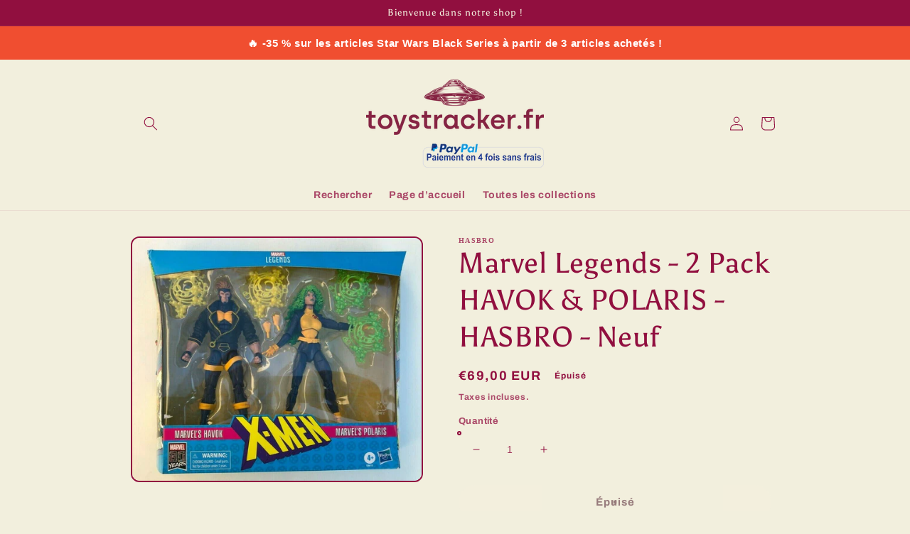

--- FILE ---
content_type: text/javascript; charset=utf-8
request_url: https://toystracker.fr/products/marvel-legends-2-pack-havok-polaris-hasbro-neuf.js
body_size: 1818
content:
{"id":7566418116830,"title":"Marvel Legends - 2 Pack HAVOK \u0026 POLARIS - HASBRO - Neuf","handle":"marvel-legends-2-pack-havok-polaris-hasbro-neuf","description":"\u003cfont rwr=\"1\" style=\"\"\u003e\u003cfont rwr=\"1\" style=\"\"\u003e\u003cfont rwr=\"1\" style=\"\"\u003e\u003cfont rwr=\"1\" style=\"\"\u003e\u003cfont rwr=\"1\" style=\"\"\u003e\u003cfont rwr=\"1\" style=\"\"\u003e\u003cp style=\"\"\u003e\u003cfont color=\"#002cfd\" face=\"Arial, sans-serif\" size=\"4\"\u003e\u003cb\u003ePack de 2 figurines neuves en boîte jamais ouverte. La boîte est en bon état. \u003c\/b\u003e\u003c\/font\u003e\u003c\/p\u003e\n\u003cp style=\"font-family: Arial; font-size: 14pt;\"\u003e\u003cb style=\"font-size: 14pt; font-family: Arial, sans-serif;\"\u003e\u003cfont color=\"#002cfd\"\u003eVotre\nfigurine sera bien protégée pour qu'elle vous parvienne en parfait état. Je\nsuis un collectionneur comme vous !\u003c\/font\u003e\u003c\/b\u003e\u003c\/p\u003e\n\u003cp style=\"font-family: Arial; font-size: 14pt;\"\u003e\u003cfont color=\"#ff0010\"\u003e\u003cfont face=\"Arial\"\u003e\u2028\u003c\/font\u003e\u003c\/font\u003e\u003ci style='font-family: \"Times New Roman\", serif; font-size: 16px;'\u003e\u003cspan lang=\"EN-US\" style=\"font-size: 14pt; font-family: Arial, sans-serif; color: rgb(255, 0, 16);\"\u003eThe figures are new.\u003c\/span\u003e\u003c\/i\u003e\u003ci style='font-family: \"Times New Roman\", serif; font-size: 12pt;'\u003e\u003cspan lang=\"EN-US\" style='font-size:14.0pt;font-family:\"Arial\",sans-serif;\ncolor:#FF0010;mso-ansi-language:EN-US'\u003e The box is in great condition. Bid with confidence my feedback is high.\u003c\/span\u003e\u003c\/i\u003e\u003c\/p\u003e\n\n\u003c!--EndFragment--\u003e\u003cp style=\"font-family: Arial; font-size: 14pt;\"\u003e\u003cfont color=\"#ff0010\"\u003e\u003ci style=\"font-size: 14pt;\"\u003e\u003cfont face=\"Arial\"\u003eBuyers from other countries are welcome but shipping with insurance will be higher (12 euros for Europe and 49 euros for the rest of the world ).\u003c\/font\u003e\u003c\/i\u003e\u003c\/font\u003e\u003c\/p\u003e\u003c\/font\u003e\u003c\/font\u003e\u003c\/font\u003e\u003c\/font\u003e\u003c\/font\u003e\u003c\/font\u003e\u003cstyle\u003e\n\u003c!--\n \/* Font Definitions *\/\n @font-face\n\t{font-family:\"Cambria Math\";\n\tpanose-1:2 4 5 3 5 4 6 3 2 4;\n\tmso-font-charset:0;\n\tmso-generic-font-family:roman;\n\tmso-font-pitch:variable;\n\tmso-font-signature:-536870145 1107305727 0 0 415 0;}\n@font-face\n\t{font-family:Calibri;\n\tpanose-1:2 15 5 2 2 2 4 3 2 4;\n\tmso-font-charset:0;\n\tmso-generic-font-family:swiss;\n\tmso-font-pitch:variable;\n\tmso-font-signature:-536859905 -1073732485 9 0 511 0;}\n \/* Style Definitions *\/\n p.MsoNormal, li.MsoNormal, div.MsoNormal\n\t{mso-style-unhide:no;\n\tmso-style-qformat:yes;\n\tmso-style-parent:\"\";\n\tmargin:0cm;\n\tmargin-bottom:.0001pt;\n\tmso-pagination:widow-orphan;\n\tfont-size:12.0pt;\n\tfont-family:\"Calibri\",sans-serif;\n\tmso-ascii-font-family:Calibri;\n\tmso-ascii-theme-font:minor-latin;\n\tmso-fareast-font-family:Calibri;\n\tmso-fareast-theme-font:minor-latin;\n\tmso-hansi-font-family:Calibri;\n\tmso-hansi-theme-font:minor-latin;\n\tmso-bidi-font-family:\"Times New Roman\";\n\tmso-bidi-theme-font:minor-bidi;\n\tmso-fareast-language:EN-US;}\np\n\t{mso-style-priority:99;\n\tmso-margin-top-alt:auto;\n\tmargin-right:0cm;\n\tmso-margin-bottom-alt:auto;\n\tmargin-left:0cm;\n\tmso-pagination:widow-orphan;\n\tfont-size:12.0pt;\n\tfont-family:\"Times New Roman\",serif;\n\tmso-fareast-font-family:\"Times New Roman\";}\n.MsoChpDefault\n\t{mso-style-type:export-only;\n\tmso-default-props:yes;\n\tfont-family:\"Calibri\",sans-serif;\n\tmso-ascii-font-family:Calibri;\n\tmso-ascii-theme-font:minor-latin;\n\tmso-fareast-font-family:Calibri;\n\tmso-fareast-theme-font:minor-latin;\n\tmso-hansi-font-family:Calibri;\n\tmso-hansi-theme-font:minor-latin;\n\tmso-bidi-font-family:\"Times New Roman\";\n\tmso-bidi-theme-font:minor-bidi;\n\tmso-fareast-language:EN-US;}\n@page WordSection1\n\t{size:612.0pt 792.0pt;\n\tmargin:70.85pt 70.85pt 70.85pt 70.85pt;\n\tmso-header-margin:36.0pt;\n\tmso-footer-margin:36.0pt;\n\tmso-paper-source:0;}\ndiv.WordSection1\n\t{page:WordSection1;}\n--\u003e\n\u003c\/style\u003e\u003cstyle\u003e\n\u003c!--\n \/* Font Definitions *\/\n @font-face\n\t{font-family:\"Cambria Math\";\n\tpanose-1:2 4 5 3 5 4 6 3 2 4;\n\tmso-font-charset:0;\n\tmso-generic-font-family:roman;\n\tmso-font-pitch:variable;\n\tmso-font-signature:-536870145 1107305727 0 0 415 0;}\n@font-face\n\t{font-family:Calibri;\n\tpanose-1:2 15 5 2 2 2 4 3 2 4;\n\tmso-font-charset:0;\n\tmso-generic-font-family:swiss;\n\tmso-font-pitch:variable;\n\tmso-font-signature:-536859905 -1073732485 9 0 511 0;}\n \/* Style Definitions *\/\n p.MsoNormal, li.MsoNormal, div.MsoNormal\n\t{mso-style-unhide:no;\n\tmso-style-qformat:yes;\n\tmso-style-parent:\"\";\n\tmargin:0cm;\n\tmargin-bottom:.0001pt;\n\tmso-pagination:widow-orphan;\n\tfont-size:12.0pt;\n\tfont-family:\"Calibri\",sans-serif;\n\tmso-ascii-font-family:Calibri;\n\tmso-ascii-theme-font:minor-latin;\n\tmso-fareast-font-family:Calibri;\n\tmso-fareast-theme-font:minor-latin;\n\tmso-hansi-font-family:Calibri;\n\tmso-hansi-theme-font:minor-latin;\n\tmso-bidi-font-family:\"Times New Roman\";\n\tmso-bidi-theme-font:minor-bidi;\n\tmso-fareast-language:EN-US;}\np\n\t{mso-style-priority:99;\n\tmso-margin-top-alt:auto;\n\tmargin-right:0cm;\n\tmso-margin-bottom-alt:auto;\n\tmargin-left:0cm;\n\tmso-pagination:widow-orphan;\n\tfont-size:12.0pt;\n\tfont-family:\"Times New Roman\",serif;\n\tmso-fareast-font-family:\"Times New Roman\";}\n.MsoChpDefault\n\t{mso-style-type:export-only;\n\tmso-default-props:yes;\n\tfont-family:\"Calibri\",sans-serif;\n\tmso-ascii-font-family:Calibri;\n\tmso-ascii-theme-font:minor-latin;\n\tmso-fareast-font-family:Calibri;\n\tmso-fareast-theme-font:minor-latin;\n\tmso-hansi-font-family:Calibri;\n\tmso-hansi-theme-font:minor-latin;\n\tmso-bidi-font-family:\"Times New Roman\";\n\tmso-bidi-theme-font:minor-bidi;\n\tmso-fareast-language:EN-US;}\n@page WordSection1\n\t{size:612.0pt 792.0pt;\n\tmargin:70.85pt 70.85pt 70.85pt 70.85pt;\n\tmso-header-margin:36.0pt;\n\tmso-footer-margin:36.0pt;\n\tmso-paper-source:0;}\ndiv.WordSection1\n\t{page:WordSection1;}\n--\u003e\n\u003c\/style\u003e","published_at":"2022-02-23T12:37:56+01:00","created_at":"2022-02-23T12:37:58+01:00","vendor":"Hasbro","type":"Jouets et jeux:Figurines, statues:Héros de BD","tags":[],"price":6900,"price_min":6900,"price_max":6900,"available":false,"price_varies":false,"compare_at_price":null,"compare_at_price_min":0,"compare_at_price_max":0,"compare_at_price_varies":false,"variants":[{"id":42499052175582,"title":"Default Title","option1":"Default Title","option2":null,"option3":null,"sku":"203792359928","requires_shipping":true,"taxable":true,"featured_image":null,"available":false,"name":"Marvel Legends - 2 Pack HAVOK \u0026 POLARIS - HASBRO - Neuf","public_title":null,"options":["Default Title"],"price":6900,"weight":0,"compare_at_price":null,"inventory_management":"shopify","barcode":"Non applicable","requires_selling_plan":false,"selling_plan_allocations":[]}],"images":["\/\/cdn.shopify.com\/s\/files\/1\/0632\/0445\/8718\/products\/57_979e6de7-03a9-4bc5-98e1-789e24b9e214.jpg?v=1645616278","\/\/cdn.shopify.com\/s\/files\/1\/0632\/0445\/8718\/products\/57_4ac8709b-68b1-4627-b8f3-d4b86e744351.jpg?v=1645616278"],"featured_image":"\/\/cdn.shopify.com\/s\/files\/1\/0632\/0445\/8718\/products\/57_979e6de7-03a9-4bc5-98e1-789e24b9e214.jpg?v=1645616278","options":[{"name":"Title","position":1,"values":["Default Title"]}],"url":"\/products\/marvel-legends-2-pack-havok-polaris-hasbro-neuf","media":[{"alt":null,"id":29342625497310,"position":1,"preview_image":{"aspect_ratio":1.199,"height":1089,"width":1306,"src":"https:\/\/cdn.shopify.com\/s\/files\/1\/0632\/0445\/8718\/products\/57_979e6de7-03a9-4bc5-98e1-789e24b9e214.jpg?v=1645616278"},"aspect_ratio":1.199,"height":1089,"media_type":"image","src":"https:\/\/cdn.shopify.com\/s\/files\/1\/0632\/0445\/8718\/products\/57_979e6de7-03a9-4bc5-98e1-789e24b9e214.jpg?v=1645616278","width":1306},{"alt":null,"id":29342625530078,"position":2,"preview_image":{"aspect_ratio":1.231,"height":1093,"width":1346,"src":"https:\/\/cdn.shopify.com\/s\/files\/1\/0632\/0445\/8718\/products\/57_4ac8709b-68b1-4627-b8f3-d4b86e744351.jpg?v=1645616278"},"aspect_ratio":1.231,"height":1093,"media_type":"image","src":"https:\/\/cdn.shopify.com\/s\/files\/1\/0632\/0445\/8718\/products\/57_4ac8709b-68b1-4627-b8f3-d4b86e744351.jpg?v=1645616278","width":1346}],"requires_selling_plan":false,"selling_plan_groups":[]}

--- FILE ---
content_type: text/javascript; charset=utf-8
request_url: https://toystracker.fr/products/marvel-legends-2-pack-havok-polaris-hasbro-neuf.js
body_size: 1892
content:
{"id":7566418116830,"title":"Marvel Legends - 2 Pack HAVOK \u0026 POLARIS - HASBRO - Neuf","handle":"marvel-legends-2-pack-havok-polaris-hasbro-neuf","description":"\u003cfont rwr=\"1\" style=\"\"\u003e\u003cfont rwr=\"1\" style=\"\"\u003e\u003cfont rwr=\"1\" style=\"\"\u003e\u003cfont rwr=\"1\" style=\"\"\u003e\u003cfont rwr=\"1\" style=\"\"\u003e\u003cfont rwr=\"1\" style=\"\"\u003e\u003cp style=\"\"\u003e\u003cfont color=\"#002cfd\" face=\"Arial, sans-serif\" size=\"4\"\u003e\u003cb\u003ePack de 2 figurines neuves en boîte jamais ouverte. La boîte est en bon état. \u003c\/b\u003e\u003c\/font\u003e\u003c\/p\u003e\n\u003cp style=\"font-family: Arial; font-size: 14pt;\"\u003e\u003cb style=\"font-size: 14pt; font-family: Arial, sans-serif;\"\u003e\u003cfont color=\"#002cfd\"\u003eVotre\nfigurine sera bien protégée pour qu'elle vous parvienne en parfait état. Je\nsuis un collectionneur comme vous !\u003c\/font\u003e\u003c\/b\u003e\u003c\/p\u003e\n\u003cp style=\"font-family: Arial; font-size: 14pt;\"\u003e\u003cfont color=\"#ff0010\"\u003e\u003cfont face=\"Arial\"\u003e\u2028\u003c\/font\u003e\u003c\/font\u003e\u003ci style='font-family: \"Times New Roman\", serif; font-size: 16px;'\u003e\u003cspan lang=\"EN-US\" style=\"font-size: 14pt; font-family: Arial, sans-serif; color: rgb(255, 0, 16);\"\u003eThe figures are new.\u003c\/span\u003e\u003c\/i\u003e\u003ci style='font-family: \"Times New Roman\", serif; font-size: 12pt;'\u003e\u003cspan lang=\"EN-US\" style='font-size:14.0pt;font-family:\"Arial\",sans-serif;\ncolor:#FF0010;mso-ansi-language:EN-US'\u003e The box is in great condition. Bid with confidence my feedback is high.\u003c\/span\u003e\u003c\/i\u003e\u003c\/p\u003e\n\n\u003c!--EndFragment--\u003e\u003cp style=\"font-family: Arial; font-size: 14pt;\"\u003e\u003cfont color=\"#ff0010\"\u003e\u003ci style=\"font-size: 14pt;\"\u003e\u003cfont face=\"Arial\"\u003eBuyers from other countries are welcome but shipping with insurance will be higher (12 euros for Europe and 49 euros for the rest of the world ).\u003c\/font\u003e\u003c\/i\u003e\u003c\/font\u003e\u003c\/p\u003e\u003c\/font\u003e\u003c\/font\u003e\u003c\/font\u003e\u003c\/font\u003e\u003c\/font\u003e\u003c\/font\u003e\u003cstyle\u003e\n\u003c!--\n \/* Font Definitions *\/\n @font-face\n\t{font-family:\"Cambria Math\";\n\tpanose-1:2 4 5 3 5 4 6 3 2 4;\n\tmso-font-charset:0;\n\tmso-generic-font-family:roman;\n\tmso-font-pitch:variable;\n\tmso-font-signature:-536870145 1107305727 0 0 415 0;}\n@font-face\n\t{font-family:Calibri;\n\tpanose-1:2 15 5 2 2 2 4 3 2 4;\n\tmso-font-charset:0;\n\tmso-generic-font-family:swiss;\n\tmso-font-pitch:variable;\n\tmso-font-signature:-536859905 -1073732485 9 0 511 0;}\n \/* Style Definitions *\/\n p.MsoNormal, li.MsoNormal, div.MsoNormal\n\t{mso-style-unhide:no;\n\tmso-style-qformat:yes;\n\tmso-style-parent:\"\";\n\tmargin:0cm;\n\tmargin-bottom:.0001pt;\n\tmso-pagination:widow-orphan;\n\tfont-size:12.0pt;\n\tfont-family:\"Calibri\",sans-serif;\n\tmso-ascii-font-family:Calibri;\n\tmso-ascii-theme-font:minor-latin;\n\tmso-fareast-font-family:Calibri;\n\tmso-fareast-theme-font:minor-latin;\n\tmso-hansi-font-family:Calibri;\n\tmso-hansi-theme-font:minor-latin;\n\tmso-bidi-font-family:\"Times New Roman\";\n\tmso-bidi-theme-font:minor-bidi;\n\tmso-fareast-language:EN-US;}\np\n\t{mso-style-priority:99;\n\tmso-margin-top-alt:auto;\n\tmargin-right:0cm;\n\tmso-margin-bottom-alt:auto;\n\tmargin-left:0cm;\n\tmso-pagination:widow-orphan;\n\tfont-size:12.0pt;\n\tfont-family:\"Times New Roman\",serif;\n\tmso-fareast-font-family:\"Times New Roman\";}\n.MsoChpDefault\n\t{mso-style-type:export-only;\n\tmso-default-props:yes;\n\tfont-family:\"Calibri\",sans-serif;\n\tmso-ascii-font-family:Calibri;\n\tmso-ascii-theme-font:minor-latin;\n\tmso-fareast-font-family:Calibri;\n\tmso-fareast-theme-font:minor-latin;\n\tmso-hansi-font-family:Calibri;\n\tmso-hansi-theme-font:minor-latin;\n\tmso-bidi-font-family:\"Times New Roman\";\n\tmso-bidi-theme-font:minor-bidi;\n\tmso-fareast-language:EN-US;}\n@page WordSection1\n\t{size:612.0pt 792.0pt;\n\tmargin:70.85pt 70.85pt 70.85pt 70.85pt;\n\tmso-header-margin:36.0pt;\n\tmso-footer-margin:36.0pt;\n\tmso-paper-source:0;}\ndiv.WordSection1\n\t{page:WordSection1;}\n--\u003e\n\u003c\/style\u003e\u003cstyle\u003e\n\u003c!--\n \/* Font Definitions *\/\n @font-face\n\t{font-family:\"Cambria Math\";\n\tpanose-1:2 4 5 3 5 4 6 3 2 4;\n\tmso-font-charset:0;\n\tmso-generic-font-family:roman;\n\tmso-font-pitch:variable;\n\tmso-font-signature:-536870145 1107305727 0 0 415 0;}\n@font-face\n\t{font-family:Calibri;\n\tpanose-1:2 15 5 2 2 2 4 3 2 4;\n\tmso-font-charset:0;\n\tmso-generic-font-family:swiss;\n\tmso-font-pitch:variable;\n\tmso-font-signature:-536859905 -1073732485 9 0 511 0;}\n \/* Style Definitions *\/\n p.MsoNormal, li.MsoNormal, div.MsoNormal\n\t{mso-style-unhide:no;\n\tmso-style-qformat:yes;\n\tmso-style-parent:\"\";\n\tmargin:0cm;\n\tmargin-bottom:.0001pt;\n\tmso-pagination:widow-orphan;\n\tfont-size:12.0pt;\n\tfont-family:\"Calibri\",sans-serif;\n\tmso-ascii-font-family:Calibri;\n\tmso-ascii-theme-font:minor-latin;\n\tmso-fareast-font-family:Calibri;\n\tmso-fareast-theme-font:minor-latin;\n\tmso-hansi-font-family:Calibri;\n\tmso-hansi-theme-font:minor-latin;\n\tmso-bidi-font-family:\"Times New Roman\";\n\tmso-bidi-theme-font:minor-bidi;\n\tmso-fareast-language:EN-US;}\np\n\t{mso-style-priority:99;\n\tmso-margin-top-alt:auto;\n\tmargin-right:0cm;\n\tmso-margin-bottom-alt:auto;\n\tmargin-left:0cm;\n\tmso-pagination:widow-orphan;\n\tfont-size:12.0pt;\n\tfont-family:\"Times New Roman\",serif;\n\tmso-fareast-font-family:\"Times New Roman\";}\n.MsoChpDefault\n\t{mso-style-type:export-only;\n\tmso-default-props:yes;\n\tfont-family:\"Calibri\",sans-serif;\n\tmso-ascii-font-family:Calibri;\n\tmso-ascii-theme-font:minor-latin;\n\tmso-fareast-font-family:Calibri;\n\tmso-fareast-theme-font:minor-latin;\n\tmso-hansi-font-family:Calibri;\n\tmso-hansi-theme-font:minor-latin;\n\tmso-bidi-font-family:\"Times New Roman\";\n\tmso-bidi-theme-font:minor-bidi;\n\tmso-fareast-language:EN-US;}\n@page WordSection1\n\t{size:612.0pt 792.0pt;\n\tmargin:70.85pt 70.85pt 70.85pt 70.85pt;\n\tmso-header-margin:36.0pt;\n\tmso-footer-margin:36.0pt;\n\tmso-paper-source:0;}\ndiv.WordSection1\n\t{page:WordSection1;}\n--\u003e\n\u003c\/style\u003e","published_at":"2022-02-23T12:37:56+01:00","created_at":"2022-02-23T12:37:58+01:00","vendor":"Hasbro","type":"Jouets et jeux:Figurines, statues:Héros de BD","tags":[],"price":6900,"price_min":6900,"price_max":6900,"available":false,"price_varies":false,"compare_at_price":null,"compare_at_price_min":0,"compare_at_price_max":0,"compare_at_price_varies":false,"variants":[{"id":42499052175582,"title":"Default Title","option1":"Default Title","option2":null,"option3":null,"sku":"203792359928","requires_shipping":true,"taxable":true,"featured_image":null,"available":false,"name":"Marvel Legends - 2 Pack HAVOK \u0026 POLARIS - HASBRO - Neuf","public_title":null,"options":["Default Title"],"price":6900,"weight":0,"compare_at_price":null,"inventory_management":"shopify","barcode":"Non applicable","requires_selling_plan":false,"selling_plan_allocations":[]}],"images":["\/\/cdn.shopify.com\/s\/files\/1\/0632\/0445\/8718\/products\/57_979e6de7-03a9-4bc5-98e1-789e24b9e214.jpg?v=1645616278","\/\/cdn.shopify.com\/s\/files\/1\/0632\/0445\/8718\/products\/57_4ac8709b-68b1-4627-b8f3-d4b86e744351.jpg?v=1645616278"],"featured_image":"\/\/cdn.shopify.com\/s\/files\/1\/0632\/0445\/8718\/products\/57_979e6de7-03a9-4bc5-98e1-789e24b9e214.jpg?v=1645616278","options":[{"name":"Title","position":1,"values":["Default Title"]}],"url":"\/products\/marvel-legends-2-pack-havok-polaris-hasbro-neuf","media":[{"alt":null,"id":29342625497310,"position":1,"preview_image":{"aspect_ratio":1.199,"height":1089,"width":1306,"src":"https:\/\/cdn.shopify.com\/s\/files\/1\/0632\/0445\/8718\/products\/57_979e6de7-03a9-4bc5-98e1-789e24b9e214.jpg?v=1645616278"},"aspect_ratio":1.199,"height":1089,"media_type":"image","src":"https:\/\/cdn.shopify.com\/s\/files\/1\/0632\/0445\/8718\/products\/57_979e6de7-03a9-4bc5-98e1-789e24b9e214.jpg?v=1645616278","width":1306},{"alt":null,"id":29342625530078,"position":2,"preview_image":{"aspect_ratio":1.231,"height":1093,"width":1346,"src":"https:\/\/cdn.shopify.com\/s\/files\/1\/0632\/0445\/8718\/products\/57_4ac8709b-68b1-4627-b8f3-d4b86e744351.jpg?v=1645616278"},"aspect_ratio":1.231,"height":1093,"media_type":"image","src":"https:\/\/cdn.shopify.com\/s\/files\/1\/0632\/0445\/8718\/products\/57_4ac8709b-68b1-4627-b8f3-d4b86e744351.jpg?v=1645616278","width":1346}],"requires_selling_plan":false,"selling_plan_groups":[]}